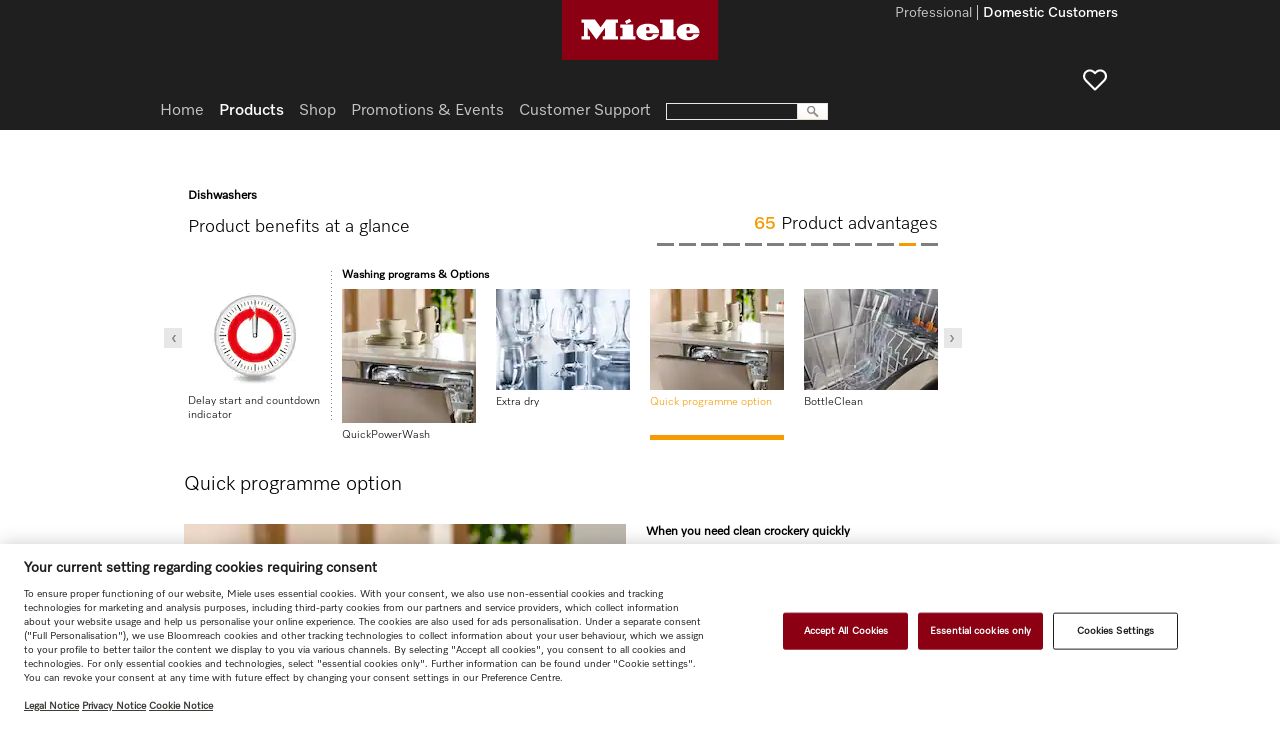

--- FILE ---
content_type: text/html;charset=UTF-8
request_url: https://www.miele.com.au/domestic/1752.htm?info=15922336-ZPV
body_size: 6496
content:
<head xmlns:rde-dm="http://www.reddot.de/rde/ns/dm" xmlns:rde-idea="http://www.reddot.de/rde/ns/idea" xmlns:rde-rd="http://www.reddot.de/2000/rde/rd" xmlns:rde-rdf="http://www.reddot.de/rde/ns/rdf" xmlns:rde-xmaps="http://www.reddot.de/rde/ns/xmaps" xmlns:rdf="http://www.w3.org/TR/REC-rdf-syntax/" xmlns:xsl-template="http://www.reddot.de/rde/ns/template"><meta http-equiv="Content-Type" content="text/html; charset=UTF-8"><meta charset="utf-8"><meta content="IE=edge" http-equiv="X-UA-Compatible"><title> - Dishwashers</title><meta content="https://media.miele.com/images/2000020/200002005/20000200553.png?imWidth=134&amp;impolicy=z-crop&amp;x=567&amp;y=0&amp;w=4553&amp;h=3415" name="boximg">

<link href="https://www.miele.com.au/domestic/1752.htm?info=15922336-ZPV" rel="canonical">
        
<meta content="--Home--Products --Dishwashers" name="solr-cat">
<meta content="width=1024" name="viewport">
<meta content="telephone=no" name="format-detection">
<script type="text/javascript">
   var miele = {
       vg: "DOMESTIC_AU",
       vgLang: "en",
       DSext: "",
       sysPrefix: "",
       translate: {
          close: "Close",
          waiting: "Please wait a moment."
       },
       commonPath: "/media/common/"
   };

   window["mieleGlobals"]= window["mieleGlobals"] || {}
   window["mieleGlobals"].remotePath= ""
</script>


                        <link href="https://m.miele.com.au/domestic/1752.htm?info=15922336-ZPV" id="lAlternate" media="only screen and (max-width: 960px)" rel="alternate">
                                
                        <script type="text/javascript">
                            if ( !(/^https?:\/\/([^?\/]*?)\.miele(.*?)\.(.*)/i.test(document.referrer)) ) 
                               if (/Android.+mobile|webOS|iPhone|iPod|BlackBerry|IEMobile|Opera Mini/i.test(navigator.userAgent)) {
                                    var allElements = document.getElementsByTagName('link'),
                                    curElement;
                                    for(var i in allElements) {
                                        curElement = allElements[i];
                                        if(curElement.getAttribute("rel") == "alternate") {
                                		   window.location.href = curElement.getAttribute("href") + (curElement.getAttribute("href").indexOf('?') > 0 ? String.fromCharCode(38) + window.location.search.slice(1) : window.location.search) + '#referrer=' + encodeURIComponent(document.referrer);
                                        }
                                    }                              
                               }
                        </script>
                        
            <script type="text/javascript" src="/wmedia/wph/1.8.7/web13.min.js"></script>
            
            <link href="/media/common/img/fav/favicon.ico" rel="shortcut icon">
            <link href="/media/common/img/fav/favicon-96x96.png" rel="icon" sizes="96x96" type="image/png">
            <link href="/media/common/img/fav/favicon-32x32.png" rel="icon" sizes="32x32" type="image/png">
            <link href="/media/common/img/fav/favicon-16x16.png" rel="icon" sizes="16x16" type="image/png">
            <link href="/media/common/img/fav/favicon-192x192.png" rel="icon" sizes="192x192" type="image/png">
            <link href="/media/common/img/fav/apple-touch-icon-57x57.png" rel="apple-touch-icon" sizes="57x57">
            <link href="/media/common/img/fav/apple-touch-icon-114x114.png" rel="apple-touch-icon" sizes="114x114">
            <link href="/media/common/img/fav/apple-touch-icon-72x72.png" rel="apple-touch-icon" sizes="72x72">
            <link href="/media/common/img/fav/apple-touch-icon-144x144.png" rel="apple-touch-icon" sizes="144x144">
            <link href="/media/common/img/fav/apple-touch-icon-60x60.png" rel="apple-touch-icon" sizes="60x60">
            <link href="/media/common/img/fav/apple-touch-icon-120x120.png" rel="apple-touch-icon" sizes="120x120">
            <link href="/media/common/img/fav/apple-touch-icon-76x76.png" rel="apple-touch-icon" sizes="76x76">
            <link href="/media/common/img/fav/apple-touch-icon-152x152.png" rel="apple-touch-icon" sizes="152x152">
            <link href="/media/common/img/fav/apple-touch-icon-180x180.png" rel="apple-touch-icon" sizes="180x180">
            <meta content="Miele" name="application-name">
            <meta content="#e60000" name="msapplication-TileColor">
            <meta content="/media/common/img/fav/mstile-144x144.png" name="msapplication-TileImage">
            <meta content="/media/common/img/fav/mstile-310x310.png" name="msapplication-square310x310logo">
            <meta content="/media/common/img/fav/mstile-70x70.png" name="msapplication-square70x70logo">
            <meta content="/media/common/img/fav/mstile-310x150.png" name="msapplication-wide310x150logo">
            <meta content="/media/common/img/fav/mstile-150x150.png" name="msapplication-square150x150logo">
            <meta content="/media/common/img/fav/browserconfig.xml" name="msapplication-config">
            <link href="/media/domestic_au/css/style.css" rel="stylesheet">
            <script src="/media/common/js/script.min.js"></script>

        




   
 </head><body xmlns:rde-dm="http://www.reddot.de/rde/ns/dm" xmlns:rde-idea="http://www.reddot.de/rde/ns/idea" xmlns:rde-rd="http://www.reddot.de/2000/rde/rd" xmlns:rde-rdf="http://www.reddot.de/rde/ns/rdf" xmlns:rde-xmaps="http://www.reddot.de/rde/ns/xmaps" xmlns:rdf="http://www.w3.org/TR/REC-rdf-syntax/" xmlns:xsl-template="http://www.reddot.de/rde/ns/template" class="t-legacy t-dark-mode">
        
<noscript><iframe src="//www.googletagmanager.com/ns.html?id=GTM-TKW8XNP" height="0" width="0" style="display:none;visibility:hidden"></iframe></noscript><script>(function(w,d,s,l,i){w[l]=w[l]||[];w[l].push({'gtm.start': new Date().getTime(),event:'gtm.js'});var f=d.getElementsByTagName(s)[0], j=d.createElement(s),dl=l!='dataLayer'?'&l='+l:'';j.async=true;j.src='//www.googletagmanager.com/gtm.js?id='+i+dl;f.parentNode.insertBefore(j,f);})(window,document,'script','dataLayer','GTM-TKW8XNP');</script>
        <!--search_noindex--><ul class="ym-skiplinks" x-nutch="ignore">
            <li><a class="ym-skip" href="#mainNavigation">Skip to main navigation (Press Enter)</a></li>
            <li><a class="ym-skip" href="#contentArea">Skip to main content (Press Enter)</a></li>
            <li><a class="ym-skip" href="#footer">Skip to footer (Press Enter)</a></li>
        </ul><!--/search_noindex-->
    <div class="ym-wrapper" id="mainArea"><!--mainAreaStart--><!--contentArea--><div id="contentArea"><script type="text/javascript">$('link[rel=canonical][href*="#overlay-"]').each(function(){location.href = this.href});</script><div class="contentBox"><!--search_noindex--><nav class="cc-breadcrumb-root" x-nutch="ignore"><ul class="cc-breadcrumb-levels"><li class="cc-breadcrumb-levels__item cc-breadcrumb-levels__item--backlink backlink nojs-hidden"><a href="javascript:history.back()"></a></li><li class="cc-breadcrumb-levels__item cc-breadcrumb-levels__item--active backlink nojs-hidden"></li></ul></nav><div class="ym-grid-full"><!--OverlayNavigation--><!--search_noindex--><div x-nutch="ignore" class="overlayNavigation with-categories"><div class="head" id="pagerHead-15922336-ZPV"><div class="leftBox"><h1>Product benefits at a glance</h1><strong>Dishwashers</strong></div><div class="rightBox"><span class="counter"></span><span class="text">Product advantages</span></div><div class="pagination"></div></div><div class="pager" rel="pagerHead-15922336-ZPV"><div class="wrapper"><div class="wrapper-allItems"><ul class="items"><strong>Basket design</strong><li id="iod200218392-ZPV"><a href="/domestic/1752.htm?info=200218392-ZPV"><img alt="" class="thumb" src="https://media.miele.com/images/2000016/200001693/20000169397.png?imwidth=134&amp;impolicy=z-derivate"><span>3D MultiFlex tray</span></a></li><li id="iod200004447-ZPV"><a href="/domestic/1752.htm?info=200004447-ZPV"><img alt="" class="thumb" src="https://media.miele.com/images/2000009/200000936/20000093627.png?imwidth=134&amp;impolicy=z-derivate"><span>The original cutlery tray</span></a></li><li id="iod200219457-ZPV"><a href="/domestic/1752.htm?info=200219457-ZPV"><img alt="" class="thumb" src="https://media.miele.com/images/2000021/200002166/20000216617.png?imwidth=134&amp;impolicy=z-derivate"><span>FlexLine baskets </span></a></li><li id="iod200163050-ZPV"><a href="/domestic/1752.htm?info=200163050-ZPV"><img alt="" class="thumb" src="https://media.miele.com/images/2000020/200002044/20000204446.png?imwidth=134&amp;impolicy=z-derivate"><span>3D MultiFlex tray</span></a></li><li id="iod200001470-ZPV"><a href="/domestic/1752.htm?info=200001470-ZPV"><img alt="" class="thumb" src="https://media.miele.com/images/2000009/200000926/20000092640.png?imwidth=134&amp;impolicy=z-derivate"><span>Cutlery basket</span></a></li><li id="iod14375030-ZPV"><a href="/domestic/1752.htm?info=14375030-ZPV"><img alt="" class="thumb" src="https://media.miele.com/images/2000020/200002044/20000204460.png?imWidth=134&amp;impolicy=z-crop&amp;x=0&amp;y=693&amp;w=4000&amp;h=3000"><span>FlexCare Glass & Bottle </span></a></li><li id="iod15673377-ZPV"><a href="/domestic/1752.htm?info=15673377-ZPV"><img alt="" class="thumb" src="https://media.miele.com/images/2000020/200002029/20000202935.png?imwidth=134&amp;impolicy=z-derivate"><span>Comfort</span></a></li><li id="iod15674232-ZPV"><a href="/domestic/1752.htm?info=15674232-ZPV"><img alt="" class="thumb" src="https://media.miele.com/images/2000020/200002024/20000202450.png?imwidth=134&amp;impolicy=z-derivate"><span>ExtraComfort</span></a></li><li id="iod15674258-ZPV"><a href="/domestic/1752.htm?info=15674258-ZPV"><img alt="" class="thumb" src="https://media.miele.com/images/2000020/200002028/20000202843.png?imwidth=134&amp;impolicy=z-derivate"><span>MaxiComfort</span></a></li><li id="iod14375033-ZPV"><a href="/domestic/1752.htm?info=14375033-ZPV"><img alt="" class="thumb" src="https://media.miele.com/images/2000020/200002044/20000204462.png?imwidth=134&amp;impolicy=z-derivate"><span>StrawClean</span></a></li><li id="iod14375032-ZPV"><a href="/domestic/1752.htm?info=14375032-ZPV"><img alt="" class="thumb" src="https://media.miele.com/images/2000020/200002044/20000204461.png?imWidth=134&amp;impolicy=z-crop&amp;x=0&amp;y=290&amp;w=3964&amp;h=2973"><span>XL-Assist</span></a></li><li id="iod200046515-ZPV"><a href="/domestic/1752.htm?info=200046515-ZPV"><img alt="" class="thumb" src="https://media.miele.com/images/2000009/200000926/20000092642.png?imwidth=134&amp;impolicy=z-derivate"><span>Height-adjustable upper basket</span></a></li><li id="iod200243495-ZPV"><a href="/domestic/1752.htm?info=200243495-ZPV"><img alt="" class="thumb" src="https://media.miele.com/images/2000019/200001922/20000192288.png?imwidth=134&amp;impolicy=z-derivate"><span>Practical bottle basket</span></a></li></ul><div class="delimiter-dotted-right"></div><ul class="items"><strong>Connectivity</strong><li id="iod200242301-ZPV"><a href="/domestic/1752.htm?info=200242301-ZPV"><img alt="" class="thumb" src="https://media.miele.com/images/2000015/200001550/20000155051.png?imwidth=134&amp;impolicy=z-derivate"><span>Future-proof networking via Wi-Fi</span></a></li></ul><div class="delimiter-dotted-right"></div><ul class="items"><strong>Design</strong><li id="iod200163061-ZPV"><a href="/domestic/1752.htm?info=200163061-ZPV"><img alt="" class="thumb" src="https://media.miele.com/images/2000020/200002044/20000204451.png?imwidth=134&amp;impolicy=z-derivate"><span>BrilliantLight</span></a></li><li id="iod200163056-ZPV"><a href="/domestic/1752.htm?info=200163056-ZPV"><img alt="" class="thumb" src="https://media.miele.com/images/2000020/200002044/20000204449.png?imwidth=134&amp;impolicy=z-derivate"><span>M Touch display</span></a></li></ul><div class="delimiter-dotted-right"></div><ul class="items"><strong>Dish and glassware care</strong><li id="iod200163062-ZPV"><a href="/domestic/1752.htm?info=200163062-ZPV"><img alt="" class="thumb" src="https://media.miele.com/images/2000020/200002044/20000204450.png?imwidth=134&amp;impolicy=z-derivate"><span>Brilliant GlassCare</span></a></li><li id="iod200163072-ZPV"><a href="/domestic/1752.htm?info=200163072-ZPV"><img alt="" class="thumb" src="https://media.miele.com/images/2000021/200002160/20000216048.png?imWidth=134&amp;impolicy=z-crop&amp;x=567&amp;y=0&amp;w=4553&amp;h=3415"><span>SensorDry</span></a></li></ul><div class="delimiter-dotted-right"></div><ul class="items"><strong>Efficiency and sustainability</strong><li id="iod21701191-ZPV"><a href="/domestic/1752.htm?info=21701191-ZPV"><img alt="" class="thumb" src="https://media.miele.com/images/2000020/200002006/20000200695.png?imWidth=134&amp;impolicy=z-crop&amp;x=76&amp;y=0&amp;w=4554&amp;h=3415"><span>Exceptional energy efficiency</span></a></li><li id="iod200163071-ZPV"><a href="/domestic/1752.htm?info=200163071-ZPV"><img alt="" class="thumb" src="https://media.miele.com/images/2000020/200002078/20000207810.png?imWidth=134&amp;impolicy=z-crop&amp;x=154&amp;y=91&amp;w=4381&amp;h=3285"><span>EcoFeedback</span></a></li><li id="iod200046465-ZPV"><a href="/domestic/1752.htm?info=200046465-ZPV"><img alt="" class="thumb" src="https://media.miele.com/images/2000010/200001022/20000102201.png?imwidth=134&amp;impolicy=z-derivate"><span>Low consumption values</span></a></li><li id="iod200001434-ZPV"><a href="/domestic/1752.htm?info=200001434-ZPV"><img alt="" class="thumb" src="https://media.miele.com/images/2000009/200000925/20000092577.png?imwidth=134&amp;impolicy=z-derivate"><span>Hot water connection</span></a></li><li id="iod200218396-ZPV"><a href="/domestic/1752.htm?info=200218396-ZPV"><img alt="" class="thumb" src="https://media.miele.com/images/2000016/200001627/20000162762.png?imWidth=134&amp;impolicy=z-crop&amp;x=0&amp;y=0&amp;w=4320&amp;h=3239"><span>EcoFeedback</span></a></li><li id="iod200046463-ZPV"><a href="/domestic/1752.htm?info=200046463-ZPV"><img alt="" class="thumb" src="https://media.miele.com/images/2000021/200002183/20000218315.png?imwidth=134&amp;impolicy=z-derivate"><span>Connection for detergent dispenser module</span></a></li><li id="iod200163054-ZPV"><a href="/domestic/1752.htm?info=200163054-ZPV"><img alt="" class="thumb" src="https://media.miele.com/images/2000019/200001919/20000191923.png?imWidth=134&amp;impolicy=z-crop&amp;x=0&amp;y=383&amp;w=4931&amp;h=3696"><span>EcoPower technology </span></a></li><li id="iod200163066-ZPV"><a href="/domestic/1752.htm?info=200163066-ZPV"><img alt="" class="thumb" src="https://media.miele.com/images/2000020/200002044/20000204455.png?imwidth=134&amp;impolicy=z-derivate"><span>Half load</span></a></li><li id="iod200019026-ZPV"><a href="/domestic/1752.htm?info=200019026-ZPV"><img alt="" class="thumb" src="https://media.miele.com/images/2000020/200002044/20000204443.png?imWidth=134&amp;impolicy=z-crop&amp;x=0&amp;y=0&amp;w=4000&amp;h=3000"><span>Timer with EcoStart</span></a></li><li id="iod200163068-ZPV"><a href="/domestic/1752.htm?info=200163068-ZPV"><img alt="" class="thumb" src="https://media.miele.com/images/2000020/200002044/20000204459.png?imwidth=134&amp;impolicy=z-derivate"><span>Hot water connection</span></a></li><li id="iod14375050-ZPV"><a href="/domestic/1752.htm?info=14375050-ZPV"><img alt="" class="thumb" src="https://media.miele.com/images/2000020/200002064/20000206457.png?imWidth=134&amp;impolicy=z-crop&amp;x=832&amp;y=0&amp;w=2339&amp;h=1754"><span>Global GreenTag</span></a></li><li id="iod200046517-ZPV"><a href="/domestic/1752.htm?info=200046517-ZPV"><img alt="" class="thumb" src="https://media.miele.com/images/2000022/200002200/20000220011.png?imwidth=134&amp;impolicy=z-derivate"><span>Highly effective filter system</span></a></li><li id="iod200046513-ZPV"><a href="/domestic/1752.htm?info=200046513-ZPV"><img alt="" class="thumb" src="https://media.miele.com/images/2000011/200001131/20000113182.png?imwidth=134&amp;impolicy=z-derivate"><span>Integrated water softener</span></a></li><li id="iod200151985-ZPV"><a href="/domestic/1752.htm?info=200151985-ZPV"><img alt="" class="thumb" src="https://media.miele.com/images/2000010/200001022/20000102201.png?imwidth=134&amp;impolicy=z-derivate"><span>SmartStart</span></a></li></ul><div class="delimiter-dotted-right"></div><ul class="items"><strong>Hygiene</strong><li id="iod200046507-ZPV"><a href="/domestic/1752.htm?info=200046507-ZPV"><img alt="" class="thumb" src="https://media.miele.com/images/2000011/200001131/20000113182.png?imwidth=134&amp;impolicy=z-derivate"><span>Fresh water system</span></a></li><li id="iod200223649-ZPV"><a href="/domestic/1752.htm?info=200223649-ZPV"><img alt="" class="thumb" src="https://media.miele.com/images/2000017/200001767/20000176700.png?imWidth=134&amp;impolicy=z-crop&amp;x=0&amp;y=0&amp;w=4000&amp;h=3000"><span>Proven hygiene </span></a></li><li id="iod200242360-ZPV"><a href="/domestic/1752.htm?info=200242360-ZPV"><img alt="" class="thumb" src="https://media.miele.com/images/2000020/200002047/20000204739.png?imWidth=134&amp;impolicy=z-crop&amp;x=0&amp;y=0&amp;w=4000&amp;h=3000"><span>Proven hygiene</span></a></li></ul><div class="delimiter-dotted-right"></div><ul class="items"><strong>Performance</strong><li id="iod200046467-ZPV"><a href="/domestic/1752.htm?info=200046467-ZPV"><img alt="" class="thumb" src="https://media.miele.com/images/2000017/200001737/20000173770.png?imwidth=134&amp;impolicy=z-derivate"><span>For businesses</span></a></li><li id="iod200046490-ZPV"><a href="/domestic/1752.htm?info=200046490-ZPV"><img alt="" class="thumb" src="https://media.miele.com/images/2000011/200001176/20000117613.png?imwidth=134&amp;impolicy=z-derivate"><span>AutoOpen assisted drying</span></a></li><li id="iod200176606-ZPV"><a href="/domestic/1752.htm?info=200176606-ZPV"><img alt="" class="thumb" src="https://media.miele.com/images/2000022/200002224/20000222402.png?imWidth=134&amp;impolicy=z-crop&amp;x=802&amp;y=594&amp;w=3468&amp;h=2602"><span>XXL lab washers </span></a></li><li id="iod200218609-ZPV"><a href="/domestic/1752.htm?info=200218609-ZPV"><img alt="" class="thumb" src="https://media.miele.com/images/2000014/200001494/20000149401.png?imwidth=134&amp;impolicy=z-derivate"><span>Brilliant GlassCare</span></a></li><li id="iod200046471-ZPV"><a href="/domestic/1752.htm?info=200046471-ZPV"><img alt="" class="thumb" src="https://media.miele.com/images/2000011/200001131/20000113173.png?imwidth=134&amp;impolicy=z-derivate"><span>Commercial electrical connection</span></a></li></ul><div class="delimiter-dotted-right"></div><ul class="items"><strong>Quality</strong><li id="iod200046473-ZPV"><a href="/domestic/1752.htm?info=200046473-ZPV"><img alt="" class="thumb" src="https://media.miele.com/images/2000009/200000942/20000094212.png?imWidth=134&amp;impolicy=z-crop&amp;x=0&amp;y=0&amp;w=5120&amp;h=3840"><span>Powerful heater pump</span></a></li><li id="iod200001448-ZPV"><a href="/domestic/1752.htm?info=200001448-ZPV"><img alt="" class="thumb" src="https://media.miele.com/images/2000009/200000925/20000092537.png?imwidth=134&amp;impolicy=z-derivate"><span>CleanSteel</span></a></li><li id="iod200001446-ZPV"><a href="/domestic/1752.htm?info=200001446-ZPV"><img alt="" class="thumb" src="https://media.miele.com/images/2000009/200000925/20000092581.png?imWidth=134&amp;impolicy=z-crop&amp;x=0&amp;y=0&amp;w=3149&amp;h=2362"><span>Water protection guarantee</span></a></li><li id="iod200046502-ZPV"><a href="/domestic/1752.htm?info=200046502-ZPV"><img alt="" class="thumb" src="https://media.miele.com/images/2000009/200000924/20000092421.png?imwidth=134&amp;impolicy=z-derivate"><span>Water protection guarantee</span></a></li></ul><div class="delimiter-dotted-right"></div><ul class="items"><strong>User convenience</strong><li id="iod200163049-ZPV"><a href="/domestic/1752.htm?info=200163049-ZPV"><img alt="" class="thumb" src="https://media.miele.com/images/2000020/200002018/20000201845.png?imWidth=134&amp;impolicy=z-crop&amp;x=0&amp;y=1246&amp;w=3591&amp;h=2693"><span>Innovation: AutoDos with PowerDisk</span></a></li><li id="iod200046480-ZPV"><a href="/domestic/1752.htm?info=200046480-ZPV"><img alt="" class="thumb" src="https://media.miele.com/images/2000009/200000926/20000092604.png?imwidth=134&amp;impolicy=z-derivate"><span>BrilliantLight</span></a></li><li id="iod200163058-ZPV"><a href="/domestic/1752.htm?info=200163058-ZPV"><img alt="" class="thumb" src="https://media.miele.com/images/2000020/200002044/20000204449.png?imwidth=134&amp;impolicy=z-derivate"><span>AutoOpen drying</span></a></li><li id="iod200226672-ZPV"><a href="/domestic/1752.htm?info=200226672-ZPV"><img alt="" class="thumb" src="https://media.miele.com/images/2000017/200001768/20000176800.png?imWidth=134&amp;impolicy=z-crop&amp;x=0&amp;y=0&amp;w=5119&amp;h=3840"><span>Domestic appliance networking with Miele@home</span></a></li><li id="iod200107314-ZPV"><a href="/domestic/1752.htm?info=200107314-ZPV"><img alt="" class="thumb" src="https://media.miele.com/images/2000015/200001503/20000150377.png?imwidth=134&amp;impolicy=z-derivate"><span>FlexAssist colour coding</span></a></li><li id="iod200046483-ZPV"><a href="/domestic/1752.htm?info=200046483-ZPV"><img alt="" class="thumb" src="https://media.miele.com/images/2000009/200000926/20000092631.png?imwidth=134&amp;impolicy=z-derivate"><span>AutoClose</span></a></li><li id="iod200218398-ZPV"><a href="/domestic/1752.htm?info=200218398-ZPV"><img alt="" class="thumb" src="https://media.miele.com/images/2000015/200001548/20000154821.png?imwidth=134&amp;impolicy=z-derivate"><span>Selectable display languages</span></a></li><li id="iod200163063-ZPV"><a href="/domestic/1752.htm?info=200163063-ZPV"><img alt="" class="thumb" src="https://media.miele.com/images/2000020/200002044/20000204447.png?imwidth=134&amp;impolicy=z-derivate"><span>AutoClose</span></a></li><li id="iod200163064-ZPV"><a href="/domestic/1752.htm?info=200163064-ZPV"><img alt="" class="thumb" src="https://media.miele.com/images/2000020/200002044/20000204452.png?imwidth=134&amp;impolicy=z-derivate"><span>ComfortClose</span></a></li><li id="iod200163060-ZPV"><a href="/domestic/1752.htm?info=200163060-ZPV"><img alt="" class="thumb" src="https://media.miele.com/images/2000020/200002044/20000204456.png?imwidth=134&amp;impolicy=z-derivate"><span>Knock2open</span></a></li><li id="iod200218394-ZPV"><a href="/domestic/1752.htm?info=200218394-ZPV"><img alt="" class="thumb" src="https://media.miele.com/images/2000016/200001619/20000161911.png?imwidth=134&amp;impolicy=z-derivate"><span>Knock2open</span></a></li><li id="iod200046475-ZPV"><a href="/domestic/1752.htm?info=200046475-ZPV"><img alt="" class="thumb" src="https://media.miele.com/images/2000015/200001547/20000154778.png?imwidth=134&amp;impolicy=z-derivate"><span>Delay start and countdown indicator</span></a></li></ul><div class="delimiter-dotted-right"></div><ul class="items"><strong>Washing programs &amp; Options</strong><li id="iod200163052-ZPV"><a href="/domestic/1752.htm?info=200163052-ZPV"><img alt="" class="thumb" src="https://media.miele.com/images/2000020/200002044/20000204458.png?imwidth=134&amp;impolicy=z-derivate"><span>QuickPowerWash</span></a></li><li id="iod200163074-ZPV"><a href="/domestic/1752.htm?info=200163074-ZPV"><img alt="" class="thumb" src="https://media.miele.com/images/2000015/200001547/20000154781.png?imwidth=134&amp;impolicy=z-derivate"><span>Extra dry</span></a></li><li id="iod15922336-ZPV" class="active"><a href="/domestic/1752.htm?info=15922336-ZPV"><img alt="" class="thumb" src="https://media.miele.com/images/2000020/200002005/20000200553.png?imWidth=134&amp;impolicy=z-crop&amp;x=567&amp;y=0&amp;w=4553&amp;h=3415"><span>Quick programme option </span></a></li><li id="iod14375036-ZPV"><a href="/domestic/1752.htm?info=14375036-ZPV"><img alt="" class="thumb" src="https://media.miele.com/images/2000020/200002044/20000204460.png?imWidth=134&amp;impolicy=z-crop&amp;x=0&amp;y=693&amp;w=4000&amp;h=3000"><span>BottleClean</span></a></li><li id="iod14375038-ZPV"><a href="/domestic/1752.htm?info=14375038-ZPV"><img alt="" class="thumb" src="https://media.miele.com/images/2000017/200001742/20000174244.png?imWidth=134&amp;impolicy=z-crop&amp;x=208&amp;y=964&amp;w=3290&amp;h=2468"><span>ComfortWash</span></a></li><li id="iod14375040-ZPV"><a href="/domestic/1752.htm?info=14375040-ZPV"><img alt="" class="thumb" src="https://media.miele.com/images/2000006/200000676/20000067654.png?imwidth=134&amp;impolicy=z-derivate"><span>ComfortWash+</span></a></li><li id="iod200019067-ZPV"><a href="/domestic/1752.htm?info=200019067-ZPV"><img alt="" class="thumb" src="https://media.miele.com/images/2000009/200000926/20000092652.png?imwidth=134&amp;impolicy=z-derivate"><span>Hygiene</span></a></li><li id="iod200001873-ZPV"><a href="/domestic/1752.htm?info=200001873-ZPV"><img alt="" class="thumb" src="https://media.miele.com/images/2000009/200000925/20000092535.png?imwidth=134&amp;impolicy=z-derivate"><span>Tall items 65°C</span></a></li><li id="iod200019048-ZPV"><a href="/domestic/1752.htm?info=200019048-ZPV"><img alt="" class="thumb" src="https://media.miele.com/images/2000010/200001021/20000102179.png?imwidth=134&amp;impolicy=z-derivate"><span>SolarSave</span></a></li></ul><div class="delimiter-dotted-right"></div></div></div></div></div><!--/search_noindex--><!--//OverlayNavigation--><script type="text/javascript">$(".pager").pager();</script></div><!--OverlayContent--><div class="ym-grid"><div id="OC15922336-ZPV"><div class="ym-g924-10 ym-gl"><div class="ym-gbox delimiter-blank-bottom"><h2>Quick programme option </h2></div></div><div class="ym-g924-10 ym-gl"><div class="ym-g924-6 ym-gl teaser-small delimiter-blank-bottom"><div class="ym-gbox"><img alt="" src="https://media.miele.com/images/2000020/200002005/20000200553.png?imWidth=442&amp;impolicy=z-crop&amp;x=567&amp;y=0&amp;w=4553&amp;h=3415" width="442"></div></div><div class="ym-g924-4 ym-gl teaser-small delimiter-blank-bottom"><div class="ym-gbox"><strong>When you need clean crockery quickly</strong><div class="paragraph">The Quick Extra offers you the option of significantly shortening the programme running time, saving valuable time if necessary.By selecting the Quick Extra, the PowerWash programme becomes the QuickPowerWash programme, which cleans and dries your crockery in just 58 minutes.  </div></div></div></div><div class="ym-g924-10 ym-gl delimiter-blank-bottom"><div class="ym-gbox"><div class="delimiter-gray-bottom"></div><span class="footnote benefit">Images serve as examples to illustrate the product benefit. Actual feature may vary per model.</span></div></div></div></div><script type="text/javascript">
				$('#OC15922336-ZPV').initFootNotes({'moveTo':false});
				$('#OC15922336-ZPV a.mouseover').mieleOverlay({profile:'infobox'});
				$('#OC15922336-ZPV a.link-footnote').mieleOverlay({profile:'infobox'});
			</script><!--//OverlayContent--></div>
        <!--search_noindex--><div class="contentBox" id="backlinkBox" x-nutch="ignore">
            
            <div class="ym-grid">
                <div class="ym-g924-12 ym-gl">
                    <div class="ym-gbox gboxDelimiter-shadow cntFootnote">
                        <div class="delimiter-blank-top"></div>
                       <div class="footnote">Subject to technical changes; no liability accepted for the accuracy of the information given!</div>
                    </div>
                </div>
            </div>
            <div class="ym-grid">
               <div class="ym-g924-12 ym-gl">
                  <div class="ym-gbox">
                     <ul class="gotoLinks">
                        <!--<li class="back nojs-hidden"><a href="javascript:history.back()"></a></li>-->
                        <li class="up"><a href="#">To top of page</a></li>
                     </ul>
                  </div>
               </div>
            </div>
         </div><!--/search_noindex-->
    </div><!--//contentArea--><header x-nutch="ignore"><!--search_noindex--><div id="headerArea">
<div class="fd-header cc-page-header-for-domestic cc-page-header-for-domestic__header-top-area" id="headerTopArea">
    <nav class="targetGroupNavigation">
        <ul>



        <li class="active"><a href="https://www.miele.com.au" target="_self">Domestic Customers</a></li>
      



        <li ><a href="/p/" target="_self">Professional</a></li>
      

        </ul>
    </nav>
    <div id="headerToolbox">

        <div id="memo" class="headerToolboxItem" title="Wish list">
            <a href="/domestic/wish-list-1940.htm">
                <span class="text">Wish list</span>
                <span class="itemCounter">0</span>
            </a>
        </div>
            
    </div>
</div>


<a href="//www.miele.com.au/" class="miele-logo">
	<span class="miele-logo__logo"></span>
</a>

                <div class="fd-header cc-page-header-for-domestic cc-page-header-for-domestic__sharebuttons" id="shareButtons" style="display:none"><div class="shareButtons"><span>Share:</span>
            
                        <a class="smlFacebook" onclick="initSocialMediaButton(event,this)" href="https://www.facebook.com/sharer/sharer.php"><img alt="" title="Facebook" src="https://media.miele.com/media/domestic_au/media/layout/face.png" /></a>
                    
                        <a class="smlPinterest" onclick="initSocialMediaButton(event,this)" href="https://pinterest.com/pin/create/button/" style="display:none"><img alt="" title="Pinterest" src="https://media.miele.com/media/domestic_au/media/layout/si-pinterest2.png" /></a>
                    
                        <a class="smlGooglePlus" onclick="initSocialMediaButton(event,this)" href="https://plus.google.com/share"><img alt="" title="Google+" src="" /></a>
                    
</div></div>
<script type="text/javascript">$(document).ready(function(){$("#shareButtons").find(".shareButtons").appendTo(".breadcrumbToolbox");}); </script>
            
   </div>
      <div id="headerMainNavArea">
            <nav id="mainNavigation" class="fd-navigation cc-mainnavigation-root mainNavigation">
        <ul>

            <li>
        
                    <a href="https://www.miele.com.au/">Home</a>
                
        </li>
                    <li class="fd-navigation cc-mainnavigation-level-1-selected cc-mainnavigation-level-1-selected--active active">
                        <a class="productLink" id="productLink" href="/domestic/products-1420.htm">Products</a>
                    </li>
                
    

                    <li class="fd-navigation cc-mainnavigation-level-1"><a  href="http://shop.miele.com.au/" target="_blank">Shop</a></li>
                
   
  

   
  

                    <li class="fd-navigation cc-mainnavigation-level-1"><a  href="/domestic/promotions-and-events-20.htm">Promotions &amp; Events</a></li>
                
   
  

                    <li class="fd-navigation cc-mainnavigation-level-1"><a  href="/domestic/customer-support-21.htm">Customer Support</a></li>
                
   
  

   
  

   
  

   
  

   
  

   
  

   
  

   
 
        
        </ul>

        <form action="//www.miele.com.au/domestic/search-2015.htm" 
            method="get" 
            id="mainNavSearch" 
            name="mainNavSearch"
            class="expanded">
            <input type="text" name="q" class="searchAutocomplete">
            <img alt="" src="https://media.miele.com/media/domestic_au/media/layout/products/search.png">
        </form>
        
    </nav>
 
      </div><!--/search_noindex--></header><!--search_noindex-->
                <footer id="#footer" x-nutch="ignore" class="fd-footer cc-new-footer-for-domestic">
                    <div id="footerArea">
            
    
    <div class="socialIcons useSocialIcons">
        <a href="https://www.youtube.com/channel/UCL-o6rs84sl2jRuGF5WvzSQ" target="_blank" class="fd-footer cc-social-media-icon"><img src="https://media.miele.com/media/domestic_au/media/layout/yout.png" alt="" /></a>
 <a href="" target="_blank" class="fd-footer cc-social-media-icon"></a>
 <a href="" target="_blank" class="fd-footer cc-social-media-icon"></a>
 <a href="https://m.facebook.com/Miele.Australia/" target="_blank" class="fd-footer cc-social-media-icon"><img src="https://media.miele.com/media/domestic_au/media/layout/face.png" alt="" /></a>
 <a href="" target="_blank" class="fd-footer cc-social-media-icon"></a>
 <a href="" target="_blank" class="fd-footer cc-social-media-icon"></a>
 <a href="https://www.instagram.com/miele" target="_blank" class="fd-footer cc-social-media-icon"><img src="https://media.miele.com/media/domestic_au/media/layout/insta.png" alt="" /></a>
 
    </div>
    
    <nav class="footerNavigation">
        <ul>
            
                
                <li>
                               <a href="http://shop.miele.com.au/" target="_blank">Shop</a>
                            </li>
            
                
                
            
                
                <li>
                               <a href="/domestic/mielehome-5107.htm" target="_self">Miele@home</a>
                            </li>
            
                
                <li>
                               <a href="/domestic/contact-us-45.htm">Contact</a>
                            </li>
            
                
                <li>
                               <a href="/manual" target="_self">User manuals</a>
                            </li>
            
                
                <li>
                               <a href="/domestic/about-us-23.htm" target="_self">About us</a>
                            </li>
            
                
                <li>
                               <a href="/domestic/good-reasons-for-choosing-Miele-441.htm" target="_self">Why choose Miele</a>
                            </li>
            
                
                <li>
                               <a href="/domestic/member-benefits-4976.htm" target="_self">Member Benefits</a>
                            </li>
            
                
                <li>
                               <a href="/m/index-h.htm" target="_self">Dealers</a>
                            </li>
            
                
                <li>
                               <a href="https://www.miele.com/en/project-business/index.htm" target="_blank">Architects &amp; Builders</a>
                            </li>
            
                
                <li>
                               <a href="https://www.miele.com/en/com/index-l.htm" target="_self">Suppliers</a>
                            </li>
            
                
                <li>
                               <a href="https://www.miele.com.au/c/career-2840.htm" target="_self">Careers</a>
                            </li>
            
                
                <li>
                               <a href="https://www.miele.com.au/m/index-p.htm" target="_self">Press</a>
                            </li>
            
                
                <li>
                               <a href="https://www.miele.com/en/com/index.htm" target="_blank">Miele Corporate</a>
                            </li>
            
                
                <li>
                               <a href="/domestic/data-protection-46.htm">Data Protection</a>
                            </li>
            
                
                <li>
                               <a href="/domestic/legal-information-47.htm">Legal Information</a>
                            </li>
            
                
                
            
                
                
            
                
                <li>
                               <a href="/domestic/terms-of-use-3609.htm">Terms of Use</a>
                            </li>
            
                
                <li>
                               <a href="/domestic/sitemap-xsl-4005.htm" target="_self">Sitemap</a>
                            </li>
            
        </ul>
    </nav>
    
                <!--
            <form action="//www.miele.com.au/domestic/search-2015.htm" method="get" id="footerSearch" name="footerSearch" class="useSocialIcons">
                <input type="text" name="q" class="searchAutocomplete">
                <img alt="" src="https://media.miele.com/media/domestic_au/media/layout/products/search.png" />
            </form>
                -->
                
    
    <img id="wappen" src="https://media.miele.com/media/domestic_au/media/layout/products/wappen.png" alt="" />
    
    

    

                </div></footer>
            
<!--  -->
<!--/search_noindex--><!--mainAreaEnd--></div></body>